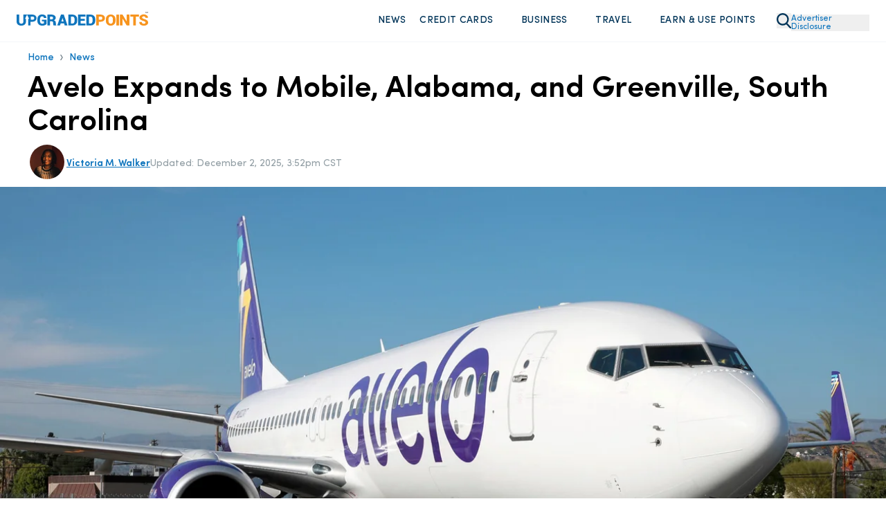

--- FILE ---
content_type: application/javascript
request_url: https://upgradedpoints.com/webpack-runtime.js
body_size: 2308
content:
!function(){"use strict";var e,t,r,n,o,a={},s={};function c(e){var t=s[e];if(void 0!==t)return t.exports;var r=s[e]={exports:{}};return a[e].call(r.exports,r,r.exports,c),r.exports}c.m=a,e=[],c.O=function(t,r,n,o){if(!r){var a=1/0;for(l=0;l<e.length;l++){r=e[l][0],n=e[l][1],o=e[l][2];for(var s=!0,p=0;p<r.length;p++)(!1&o||a>=o)&&Object.keys(c.O).every((function(e){return c.O[e](r[p])}))?r.splice(p--,1):(s=!1,o<a&&(a=o));if(s){e.splice(l--,1);var i=n();void 0!==i&&(t=i)}}return t}o=o||0;for(var l=e.length;l>0&&e[l-1][2]>o;l--)e[l]=e[l-1];e[l]=[r,n,o]},c.n=function(e){var t=e&&e.__esModule?function(){return e.default}:function(){return e};return c.d(t,{a:t}),t},r=Object.getPrototypeOf?function(e){return Object.getPrototypeOf(e)}:function(e){return e.__proto__},c.t=function(e,n){if(1&n&&(e=this(e)),8&n)return e;if("object"==typeof e&&e){if(4&n&&e.__esModule)return e;if(16&n&&"function"==typeof e.then)return e}var o=Object.create(null);c.r(o);var a={};t=t||[null,r({}),r([]),r(r)];for(var s=2&n&&e;"object"==typeof s&&!~t.indexOf(s);s=r(s))Object.getOwnPropertyNames(s).forEach((function(t){a[t]=function(){return e[t]}}));return a.default=function(){return e},c.d(o,a),o},c.d=function(e,t){for(var r in t)c.o(t,r)&&!c.o(e,r)&&Object.defineProperty(e,r,{enumerable:!0,get:t[r]})},c.f={},c.e=function(e){return Promise.all(Object.keys(c.f).reduce((function(t,r){return c.f[r](e,t),t}),[]))},c.u=function(e){return({140:"component---src-templates-wp-page-footer-and-header-only-tsx",248:"auto-track",347:"component---src-templates-wp-tag-credit-cards-points-programs-template-tsx",359:"component---src-pages-press-mentions-index-tsx",521:"component---src-pages-preview-tsx",1117:"gatsby-plugin-image",1165:"component---src-templates-wp-category-category-archive-template-tsx",1453:"component---src-pages-404-tsx",1511:"component---src-templates-wp-user-author-archive-template-tsx",1666:"gtag",1689:"f59050d6ce6bb19b35c09486d685b7f55cf7c8bf",1763:"component---src-pages-about-us-contact-index-tsx",1856:"570db0e6d9285d9c8eeb59dc61c751842989312b",2093:"3931ec383be60ca892824613c2859c4dbd3dd0b3",2195:"640e5c82cf465fdce9a1c00206dd8da80c7c8005",2311:"component---src-pages-[search]-search-index-tsx",2391:"google-tag-manager",2902:"remoteMiddleware",2959:"component---src-templates-wp-post-airline-loyalty-program-tsx",3104:"schemaFilter",3478:"component---src-pages-credit-cards-business-index-tsx",3627:"component---src-pages-credit-cards-guides-index-tsx",3852:"component---src-templates-wp-category-all-articles-archive-template-tsx",4308:"component---src-templates-wp-tag-hotel-points-programs-template-tsx",4365:"component---src-pages-credit-cards-index-tsx",4402:"component---src-templates-hub-pages-all-card-reviews-template-tsx",4637:"component---src-templates-wp-category-credit-card-comparisons-template-tsx",4657:"017595f3",4816:"bc196e4a927a1344fb78bee3ced233ee3b0cd76f",5050:"ajs-destination",5232:"component---src-templates-wp-user-author-template-tsx",5240:"component---src-templates-wp-paid-lander-full-width-tsx",5310:"component---src-templates-wp-page-no-sidebar-tsx",5317:"component---src-templates-wp-category-month-archive-template-tsx",5782:"component---src-templates-wp-category-news-category-template-tsx",6380:"component---src-pages-travel-index-tsx",6538:"component---src-templates-wp-category-travel-child-category-template-tsx",6611:"component---src-templates-wp-tag-airline-miles-programs-template-tsx",6790:"component---src-pages-earn-use-points-index-tsx",6991:"component---src-templates-wp-post-wp-default-template-tsx",7212:"component---src-templates-wp-tag-travel-product-reviews-template-tsx",7482:"component---src-templates-wp-paid-lander-with-top-nav-tsx",7538:"queryString",7593:"component---src-pages-credit-cards-reviews-index-tsx",8044:"component---src-templates-wp-category-all-credit-card-guides-template-tsx",8202:"component---src-templates-wp-post-credit-card-review-tsx",8566:"component---src-pages-interstitial-index-tsx",9010:"tsub-middleware",9056:"component---src-templates-wp-page-wp-default-template-tsx",9467:"component---src-templates-wp-paid-lander-default-tsx",9694:"legacyVideos",9767:"component---src-templates-wp-post-hotel-loyalty-program-tsx"}[e]||e)+".js"},c.miniCssF=function(e){return"styles.css"},c.g=function(){if("object"==typeof globalThis)return globalThis;try{return this||new Function("return this")()}catch(e){if("object"==typeof window)return window}}(),c.o=function(e,t){return Object.prototype.hasOwnProperty.call(e,t)},n={},o="upgradedpoints-ts:",c.l=function(e,t,r,a){if(n[e])n[e].push(t);else{var s,p;if(void 0!==r)for(var i=document.getElementsByTagName("script"),l=0;l<i.length;l++){var u=i[l];if(u.getAttribute("src")==e||u.getAttribute("data-webpack")==o+r){s=u;break}}s||(p=!0,(s=document.createElement("script")).charset="utf-8",s.timeout=120,c.nc&&s.setAttribute("nonce",c.nc),s.setAttribute("data-webpack",o+r),s.src=e),n[e]=[t];var d=function(t,r){s.onerror=s.onload=null,clearTimeout(m);var o=n[e];if(delete n[e],s.parentNode&&s.parentNode.removeChild(s),o&&o.forEach((function(e){return e(r)})),t)return t(r)},m=setTimeout(d.bind(null,void 0,{type:"timeout",target:s}),12e4);s.onerror=d.bind(null,s.onerror),s.onload=d.bind(null,s.onload),p&&document.head.appendChild(s)}},c.r=function(e){"undefined"!=typeof Symbol&&Symbol.toStringTag&&Object.defineProperty(e,Symbol.toStringTag,{value:"Module"}),Object.defineProperty(e,"__esModule",{value:!0})},c.p="/",function(){var e={7311:0,1869:0};c.f.j=function(t,r){var n=c.o(e,t)?e[t]:void 0;if(0!==n)if(n)r.push(n[2]);else if(/^(1869|7311)$/.test(t))e[t]=0;else{var o=new Promise((function(r,o){n=e[t]=[r,o]}));r.push(n[2]=o);var a=c.p+c.u(t),s=new Error;c.l(a,(function(r){if(c.o(e,t)&&(0!==(n=e[t])&&(e[t]=void 0),n)){var o=r&&("load"===r.type?"missing":r.type),a=r&&r.target&&r.target.src;s.message="Loading chunk "+t+" failed.\n("+o+": "+a+")",s.name="ChunkLoadError",s.type=o,s.request=a,n[1](s)}}),"chunk-"+t,t)}},c.O.j=function(t){return 0===e[t]};var t=function(t,r){var n,o,a=r[0],s=r[1],p=r[2],i=0;if(a.some((function(t){return 0!==e[t]}))){for(n in s)c.o(s,n)&&(c.m[n]=s[n]);if(p)var l=p(c)}for(t&&t(r);i<a.length;i++)o=a[i],c.o(e,o)&&e[o]&&e[o][0](),e[o]=0;return c.O(l)},r=self.webpackChunkupgradedpoints_ts=self.webpackChunkupgradedpoints_ts||[];r.forEach(t.bind(null,0)),r.push=t.bind(null,r.push.bind(r))}()}();
//# sourceMappingURL=webpack-runtime.js.map